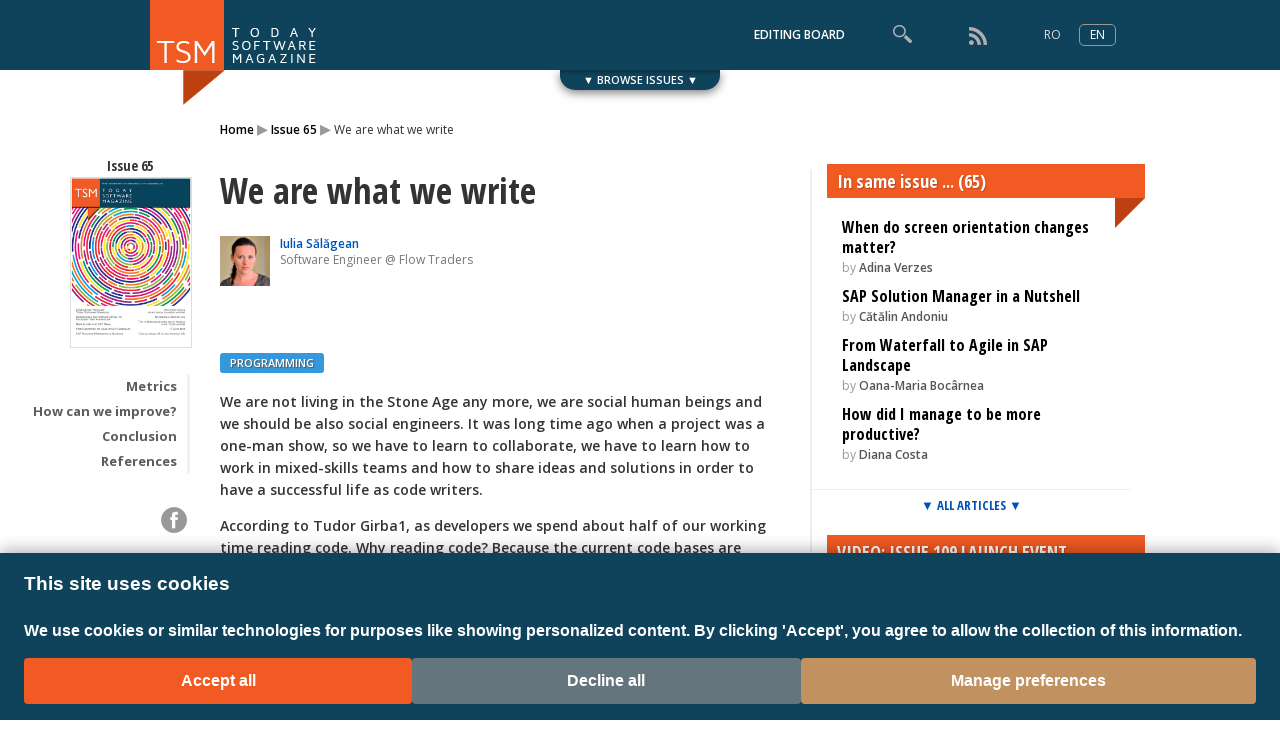

--- FILE ---
content_type: text/html; charset=UTF-8
request_url: https://todaysoftmag.com/article/2662/we-are-what-we-write
body_size: 14777
content:
<!DOCTYPE html>
<html lang="en">
  <head><meta http-equiv="Content-Type" content="text/html; charset=utf-8">
    <base href="https://todaysoftmag.com" />
    <meta name="facebook-domain-verification" content="spdmuvgk4vucszr0q6aznmsz9i9rw8" />
    <meta https-equiv="Cache-Control" content="max-age=10800, public"/>
    <title>TSM - We are what we write</title>
    <meta name="google-site-verification" content="BmyndwrwsHMqqBNPI7TB8x2NGoPBynCTGSbFr1jfw5Y" />
<meta name="google-site-verification" content="3aJETzs6zHExvrFNKGLyIRqjAfZ7S6Tlmd3_mkXg45g" />
<meta name="google-site-verification" content="Z1Fvd-UmuR5f5LL_qrt3PfnZLfw2cGp7LqCD_4xP7-4" />
    <!-- facebook meta -->
    <!-- Facebook Pixel Code -->
<script>
  !function(f,b,e,v,n,t,s)
  {if(f.fbq)return;n=f.fbq=function(){n.callMethod?
  n.callMethod.apply(n,arguments):n.queue.push(arguments)};
  if(!f._fbq)f._fbq=n;n.push=n;n.loaded=!0;n.version='2.0';
  n.queue=[];t=b.createElement(e);t.async=!0;
  t.src=v;s=b.getElementsByTagName(e)[0];
  s.parentNode.insertBefore(t,s)}(window, document,'script',
  'https://connect.facebook.net/en_US/fbevents.js');
  fbq('init', '444536539069936');
  fbq('track', 'PageView');
</script>
<noscript><img height="1" width="1" style="display:none"
  src="https://www.facebook.com/tr?id=444536539069936&ev=PageView&noscript=1"
/></noscript>
<!-- End Facebook Pixel Code -->

    
    
    

    
    
    
       

          
            
         

            


               <link rel="amphtml" href="https://todaysoftmag.com/ampArticle/2662/we-are-what-we-write"/>

 	      <meta property="og:url" content="https://todaysoftmag.com/article/2662/we-are-what-we-write"/>
          <link rel="canonical" href="https://todaysoftmag.com/article/2662/we-are-what-we-write" />
      
<meta property="og:type" content="article"/>
      <meta property="og:title" content="We are what we write"/>
      <meta property="og:site_name" content="Today Software Magazine"/>
      <meta property="og:description" content="We are not living in the Stone Age any more, we are social human beings and we should be also social engineers. It was long time ago when a project was a one-man show, so we have to learn to collaborate, we have to learn how to work in mixed-skills teams and how to share ideas and solutions in order to have a successful life as code writers.

According to Tudor Girba1, as developers we spend about half of our working time reading code. Why reading code? Because the current code bases are growing every day, and with each task we have to implement,we will end up reading code more than actually writing it."/>
 
	
      
              
          <meta property="og:image" content="https://todaysoftmag.com/images/articles/tsm65/a41.jpg"/>
        
              <meta property="og:locale" content="en_US"/>
      <meta property="fb:app_id" content="673996936032720"/>

    
        <!-- facebook meta end -->

    <link rel="stylesheet" type="text/css" href="ui/css/main.css?t=1768621413"/>
    <link href='https://fonts.googleapis.com/css?family=Raleway:100,300,400,600,700' rel='stylesheet' type='text/css'>
    <link href='https://fonts.googleapis.com/css?family=Open+Sans:400italic,600italic,700italic,800italic,400,600,700,800&subset=latin,latin-ext' rel='stylesheet' type='text/css'>
    <link href='https://fonts.googleapis.com/css?family=Open+Sans+Condensed:300,700,300italic&subset=latin,latin-ext' rel='stylesheet' type='text/css'>

    <script src="//ajax.googleapis.com/ajax/libs/jquery/1.11.1/jquery.min.js"></script>
    <script>var LANG = 'en';</script>
    <script src="ui/js/slider.min.js" type="text/javascript" charset="utf-8"></script>
    <script src="ui/js/header.min.js" type="text/javascript" charset="utf-8"></script>
          <script src="ui/js/article.min.js" type="text/javascript" charset="utf-8"></script>
      <link rel="stylesheet" href="ui/js/highlight/styles/zenburn.css">
      <script src="ui/js/highlight/highlight.pack.js"></script>
      <script>
        var LOC_TOP = 'TOP', LOC_SHOWLESS = 'SHOW LESS', LOC_ALLARTICLES = 'ALL ARTICLES';
        hljs.configure({tabReplace: '    '});
        hljs.initHighlightingOnLoad();
      </script>
        
    
              <script>
        (function(i,s,o,g,r,a,m){i['GoogleAnalyticsObject']=r;i[r]=i[r]||function(){
        (i[r].q=i[r].q||[]).push(arguments)},i[r].l=1*new Date();a=s.createElement(o),
        m=s.getElementsByTagName(o)[0];a.async=1;a.src=g;m.parentNode.insertBefore(a,m)
        })(window,document,'script','//www.google-analytics.com/analytics.js','ga');
        ga('create', 'UA-28156068-1', 'auto');
        ga('send', 'pageview');
      </script>
      </head>
  <body>
          
      <div id="fb-root"></div>
      <script>
        window.fbAsyncInit = function() {
          FB.init({
            appId      : '673996936032720',
            xfbml      : true,
            version    : 'v15.0'
          });
          FB.AppEvents.logPageView();
        };

        (function(d, s, id){
           var js, fjs = d.getElementsByTagName(s)[0];
           if (d.getElementById(id)) {return;}
           js = d.createElement(s); js.id = id;
           js.src = "//connect.facebook.net/en_US/sdk.js";
           fjs.parentNode.insertBefore(js, fjs);
         }(document, 'script', 'facebook-jssdk'));
      </script>
        <header><meta http-equiv="Content-Type" content="text/html; charset=utf-8">
  <div class="header">
    <a href="" class="logo"><img src="ui/images/assets/logo.png" alt="TSM"/></a>
    <div style="float: right; width: 800px; text-align: right; margin-right: 12px;">
      
      
                
             <!--<a href="http://www.programez.com" class="topnav">ONLINE TESTS</a>-->

                  <a href="/editorial_board/" class="topnav">EDITING BOARD</a>
          
                
        	


      
      <div class="search">
        <form id="search_form" method="POST" action="/search/">
          <input id="search" type="text" placeholder="Search articles or authors" autocomplete="off"/>
          <div id="suggest"></div>
        </form>
      </div>
      
      <a href="/rss.xml" class="topnav">
        <img src="ui/images/assets/feed.png" style="vertical-align: middle;"/>
      </a>
      

      <div style="display: inline-block; height: 20px; padding-left: 20px;">
                    <a href="https://todaysoftmag.ro" class="lang_sel">RO</a>
            <div class="lang_sel current">EN</div>
          
              </div>

    </div>
  </div>
</header>
<!-- Set the global language -->
                 <link rel="stylesheet" href="ui/css/cookie-consent-en.css">
                <script src="ui/js/cookie-consent-en.js"></script>
          
                


  
    <div class="wide editions-wrapper closed">
  
    <div id="editions">
    <a href="javascript:;" class="nav left"></a>
    <a href="javascript:;" class="nav right"></a>
    <div id="slider">
                <a class="img" href="issue/116" data-issuecover="images/covers/cover_n116_ro.jpg"><img src="" alt=""><span>Issue 116</span></a>
                <a class="img" href="issue/115" data-issuecover="images/covers/cover_n115_ro.jpg"><img src="" alt=""><span>Issue 115</span></a>
                <a class="img" href="issue/108" data-issuecover="images/covers/cover_n108_ro.jpg"><img src="" alt=""><span>Issue 108</span></a>
                <a class="img" href="issue/102" data-issuecover="images/covers/cover_n102_ro.jpg"><img src="" alt=""><span>Issue 102</span></a>
                <a class="img" href="issue/100" data-issuecover="images/covers/cover_n100_ro.jpg"><img src="" alt=""><span>Issue 100</span></a>
                <a class="img" href="issue/96" data-issuecover="images/covers/cover_n96_ro.jpg"><img src="" alt=""><span>Issue 96</span></a>
                <a class="img" href="issue/86" data-issuecover="images/covers/cover_n86_ro.jpg"><img src="" alt=""><span>Issue 86</span></a>
                <a class="img" href="issue/66" data-issuecover="images/covers/cover_n66_ro.jpg"><img src="" alt=""><span>Issue 66</span></a>
                <a class="img" href="issue/65" data-issuecover="images/covers/cover_n65_ro.jpg"><img src="" alt=""><span>Issue 65</span></a>
                <a class="img" href="issue/64" data-issuecover="images/covers/cover_n64_ro.jpg"><img src="" alt=""><span>Issue 64</span></a>
                <a class="img" href="issue/63" data-issuecover="images/covers/cover_n63_ro.jpg"><img src="" alt=""><span>Issue 63</span></a>
                <a class="img" href="issue/62" data-issuecover="images/covers/cover_n62_ro.jpg"><img src="" alt=""><span>Issue 62</span></a>
                <a class="img" href="issue/61" data-issuecover="images/covers/cover_n61_ro.jpg"><img src="" alt=""><span>Issue 61</span></a>
                <a class="img" href="issue/60" data-issuecover="images/covers/cover_n60_ro.jpg"><img src="" alt=""><span>Issue 60</span></a>
                <a class="img" href="issue/59" data-issuecover="images/covers/cover_n59_ro.jpg"><img src="" alt=""><span>Issue 59</span></a>
                <a class="img" href="issue/58" data-issuecover="images/covers/cover_n58_ro.jpg"><img src="" alt=""><span>Issue 58</span></a>
                <a class="img" href="issue/57" data-issuecover="images/covers/cover_n57_ro.jpg"><img src="" alt=""><span>Issue 57</span></a>
                <a class="img" href="issue/56" data-issuecover="images/covers/cover_n56_ro.jpg"><img src="" alt=""><span>Issue 56</span></a>
                <a class="img" href="issue/55" data-issuecover="images/covers/cover_n55_ro.jpg"><img src="" alt=""><span>Issue 55</span></a>
                <a class="img" href="issue/54" data-issuecover="images/covers/cover_n54_ro.jpg"><img src="" alt=""><span>Issue 54</span></a>
                <a class="img" href="issue/53" data-issuecover="images/covers/cover_n53_ro.jpg"><img src="" alt=""><span>Issue 53</span></a>
                <a class="img" href="issue/52" data-issuecover="images/covers/cover_n52_ro.jpg"><img src="" alt=""><span>Issue 52</span></a>
                <a class="img" href="issue/51" data-issuecover="images/covers/cover_n51_ro.jpg"><img src="" alt=""><span>Issue 51</span></a>
                <a class="img" href="issue/50" data-issuecover="images/covers/cover_n50_ro.jpg"><img src="" alt=""><span>Issue 50</span></a>
                <a class="img" href="issue/49" data-issuecover="images/covers/cover_n49_ro.jpg"><img src="" alt=""><span>Issue 49</span></a>
                <a class="img" href="issue/48" data-issuecover="images/covers/cover_n48_ro.jpg"><img src="" alt=""><span>Issue 48</span></a>
                <a class="img" href="issue/47" data-issuecover="images/covers/cover_n47_ro.jpg"><img src="" alt=""><span>Issue 47</span></a>
                <a class="img" href="issue/46" data-issuecover="images/covers/cover_n46_ro.jpg"><img src="" alt=""><span>Issue 46</span></a>
                <a class="img" href="issue/45" data-issuecover="images/covers/cover_n45_ro.jpg"><img src="" alt=""><span>Issue 45</span></a>
                <a class="img" href="issue/44" data-issuecover="images/covers/cover_n44_ro.jpg"><img src="" alt=""><span>Issue 44</span></a>
                <a class="img" href="issue/43" data-issuecover="images/covers/cover_n43_ro.jpg"><img src="" alt=""><span>Issue 43</span></a>
                <a class="img" href="issue/42" data-issuecover="images/covers/cover_n42_ro.jpg"><img src="" alt=""><span>Issue 42</span></a>
                <a class="img" href="issue/41" data-issuecover="images/covers/cover_n41_ro.jpg"><img src="" alt=""><span>Issue 41</span></a>
                <a class="img" href="issue/40" data-issuecover="images/covers/cover_n40_ro.jpg"><img src="" alt=""><span>Issue 40</span></a>
                <a class="img" href="issue/39" data-issuecover="images/covers/cover_n39_ro.jpg"><img src="" alt=""><span>Issue 39</span></a>
                <a class="img" href="issue/38" data-issuecover="images/covers/cover_n38_ro.jpg"><img src="" alt=""><span>Issue 38</span></a>
                <a class="img" href="issue/37" data-issuecover="images/covers/cover_n37_ro.jpg"><img src="" alt=""><span>Issue 37</span></a>
                <a class="img" href="issue/36" data-issuecover="images/covers/cover_n36_ro.jpg"><img src="" alt=""><span>Issue 36</span></a>
                <a class="img" href="issue/35" data-issuecover="images/covers/cover_n35_ro.jpg"><img src="" alt=""><span>Issue 35</span></a>
                <a class="img" href="issue/34" data-issuecover="images/covers/cover_n34_ro.jpg"><img src="" alt=""><span>Issue 34</span></a>
                <a class="img" href="issue/33" data-issuecover="images/covers/cover_n33_en.jpg"><img src="" alt=""><span>Issue 33</span></a>
                <a class="img" href="issue/32" data-issuecover="images/covers/cover_n32_ro.jpg"><img src="" alt=""><span>Issue 32</span></a>
                <a class="img" href="issue/31" data-issuecover="images/covers/cover_n31_ro.jpg"><img src="" alt=""><span>Issue 31</span></a>
                <a class="img" href="issue/30" data-issuecover="images/covers/cover_n30_ro.jpg"><img src="" alt=""><span>Issue 30</span></a>
                <a class="img" href="issue/29" data-issuecover="images/covers/cover_n29_ro.jpg"><img src="" alt=""><span>Issue 29</span></a>
                <a class="img" href="issue/28" data-issuecover="images/covers/cover_n28_en.jpg"><img src="" alt=""><span>Issue 28</span></a>
                <a class="img" href="issue/27" data-issuecover="images/covers/cover_n27_en.jpg"><img src="" alt=""><span>Issue 27</span></a>
                <a class="img" href="issue/26" data-issuecover="images/covers/cover_n26_en.jpg"><img src="" alt=""><span>Issue 26</span></a>
                <a class="img" href="issue/25" data-issuecover="images/covers/cover_n25_en.jpg"><img src="" alt=""><span>Issue 25</span></a>
                <a class="img" href="issue/24" data-issuecover="images/covers/cover_n24_en.jpg"><img src="" alt=""><span>Issue 24</span></a>
                <a class="img" href="issue/23" data-issuecover="images/covers/cover_n23_en.jpg"><img src="" alt=""><span>Issue 23</span></a>
                <a class="img" href="issue/22" data-issuecover="images/covers/cover_n22_en.jpg"><img src="" alt=""><span>Issue 22</span></a>
                <a class="img" href="issue/21" data-issuecover="images/covers/cover_n21_en.jpg"><img src="" alt=""><span>Issue 21</span></a>
                <a class="img" href="issue/20" data-issuecover="images/covers/cover_n20_en.jpg"><img src="" alt=""><span>Issue 20</span></a>
                <a class="img" href="issue/19" data-issuecover="images/covers/cover_n19_en.jpg"><img src="" alt=""><span>Issue 19</span></a>
                <a class="img" href="issue/18" data-issuecover="images/covers/cover_n18_en.jpg"><img src="" alt=""><span>Issue 18</span></a>
                <a class="img" href="issue/17" data-issuecover="images/covers/cover_n17_en.jpg"><img src="" alt=""><span>Issue 17</span></a>
                <a class="img" href="issue/16" data-issuecover="images/covers/cover_n16_en.jpg"><img src="" alt=""><span>Issue 16</span></a>
                <a class="img" href="issue/15" data-issuecover="images/covers/cover_n15_en.jpg"><img src="" alt=""><span>Issue 15</span></a>
                <a class="img" href="issue/14" data-issuecover="images/covers/cover_n14_en.jpg"><img src="" alt=""><span>Issue 14</span></a>
                <a class="img" href="issue/13" data-issuecover="images/covers/cover_n13_en.jpg"><img src="" alt=""><span>Issue 13</span></a>
                <a class="img" href="issue/12" data-issuecover="images/covers/cover_n12_en.jpg"><img src="" alt=""><span>Issue 12</span></a>
                <a class="img" href="issue/11" data-issuecover="images/covers/cover_n11_en.jpg"><img src="" alt=""><span>Issue 11</span></a>
                <a class="img" href="issue/10" data-issuecover="images/covers/cover_n10_en.jpg"><img src="" alt=""><span>Issue 10</span></a>
                <a class="img" href="issue/9" data-issuecover="images/covers/cover_n09_en.jpg"><img src="" alt=""><span>Issue 9</span></a>
                <a class="img" href="issue/8" data-issuecover="images/covers/cover_n08_en.jpg"><img src="" alt=""><span>Issue 8</span></a>
                <a class="img" href="issue/7" data-issuecover="images/covers/cover_n07_en.jpg"><img src="" alt=""><span>Issue 7</span></a>
                <a class="img" href="issue/6" data-issuecover="images/covers/cover_n06_en.jpg"><img src="" alt=""><span>Issue 6</span></a>
                <a class="img" href="issue/5" data-issuecover="images/covers/cover_n05_en.jpg"><img src="" alt=""><span>Issue 5</span></a>
                <a class="img" href="issue/4" data-issuecover="images/covers/cover_n04_en.jpg"><img src="" alt=""><span>Issue 4</span></a>
                <a class="img" href="issue/3" data-issuecover="images/covers/cover_n03_en.jpg"><img src="" alt=""><span>Issue 3</span></a>
                <a class="img" href="issue/2" data-issuecover="images/covers/cover_n02_en.jpg"><img src="" alt=""><span>Issue 2</span></a>
                <a class="img" href="issue/1" data-issuecover="images/covers/cover_n01_en.jpg"><img src="" alt=""><span>Issue 1</span></a>
          </div>
          <a id="close_drawer" href="javascript:;">&#xd7;</a>
      </div>
      <a href="javascript:;" id="drawer">&#x25BC; BROWSE ISSUES &#x25BC;</a>
  </div>    <div class="wide" style="background: none; margin-top: 50px;">
    <ul class="breadcrumbs">
        <li><a href="">Home</a> <span>&#9656;</span></li>
                    <li><a href="issue/65">Issue 65</a> <span>&#9656;</span></li>
                <li>We are what we write</li>
    </ul>
</div>

<div style="width: 980px; margin: 0 auto; position: relative; /*box-shadow: 0 0 15px rgba(0,0,0,0.2);*/">
    <div class="tools">
                    <a href="issue/65" class="cover">Issue 65 <img src="images/covers/cover_n65_ro.jpg" /></a>
            <div class="clear"></div>
        
                <div class="article_share">
                                <a href="javascript:;" class="facebook" onclick="FB.ui({ method: 'share', href: 'https://todaysoftmag.com/article/2662/we-are-what-we-write'}, function(response){});"></a>
                
            
            
      </br>

        </div>

    </div>

    <div class="article">
        <h1>We are what we write</h1>
        <div style="color: #777; position: relative; margin-bottom: 15px;">
            <img src="images/ppl/Iulia Bucur.jpg" style="max-height: 50px; float: left;"/>
            <span style="display: block; float: left; margin: 0 10px; font-size: 12px; line-height: 1.4; font-weight: 300;">
          <a href="/author/459/iulia-salagean" style="font-weight: 600;">Iulia Sălăgean</a> <br/>
          Software Engineer @ Flow Traders<br/>
                  </span>

            

            
            
<!--
 <div style="position: absolute; right: 10px;margin-left:-10px; bottom: -48px;padding:0 1px;padding-left:0px; !important">
                <div class="fb-like" style="margin:0px; padding:0 0px; width:90px; font-size:10px !important" data-href="" data-layout="button_count" data-action="like" data-show-faces="false" data-share="false"></div>
            </div>
-->

<br/><br/><br/>


            <div style="margin-top:10px">
                <div class="fb-like" style="margin:0px; padding:0 0px; width:90px; font-size:10px !important" data-href="" data-layout="standard"   data-action="recommend" data-show-faces="true" data-share="true"></div>
            </div>

            <span class="clear"></span>
        </div>

        <a class="topic" style="background-color: #3598dc;margin-top:-20px" href="/programming">PROGRAMMING</a>

        <div class="clear"></div>

        
                  <p>We are not living in the Stone Age any more, we are social human beings and we should be also social engineers. It was long time ago when a project was a one-man show, so we have to learn to collaborate, we have to learn how to work in mixed-skills teams and how to share ideas and solutions in order to have a successful life as code writers.</p>
<p>According to Tudor Girba1, as developers we spend about half of our working time reading code. Why reading code? Because the current code bases are growing every day, and with each task we have to implement,we will end up reading code more than actually writing it.</p>
<p><a href="https://www.flowtraders.com/" target="_blank"><img src="/ui/images/banner/tsm ad flow traders.png"/></a></p>
<p>This article is a lobby for writing better code in order to make our life easier and to improve our own output.</p>
<p>One of the definitions of quality is "A combination of quantitative and qualitative perspectives for which each person has his or her own definition; examples of which include, "Meeting the requirements and expectations in service or product that were committed to" and "Pursuit of optimal solutions contributing to confirmed successes, fulfilling accountabilities". In technical usage, quality can have two meanings:</p>
<ol>
<li>The characteristics of a product or service that bear on its ability to satisfy stated or implied needs;</li>
<li>A product or service free of deficiencies."</li>
</ol>
<p><a href="images/articles/tsm65/a41.jpg"><img src="images/articles/tsm65/a41.jpg" ></a>
<em><a href="https://i2.wp.com/thepissedoffcustomer.com/wp-content/uploads/2016/02/THE-DEFINITION-OF-ABOVE-AND-BEYOND-CUSTOMER-SERVICE.jpg">https://i2.wp.com/thepissedoffcustomer.com/wp-content/uploads/2016/02/THE-DEFINITION-OF-ABOVE-AND-BEYOND-CUSTOMER-SERVICE.jpg</a></em></p>
<p>The intention of this article is to convince you, the reader, that it is better to choose the optimal approach in your work, rather than just aim to meet the requirements. In this case, I am talking about the code you write and its continuous improvement, as not only will it help you grow professionally, but it will also add more value to the work that you produce. </p>
<h2><strong>Metrics</strong></h2>
<h3>What makes for good quality code?</h3>
<p>I will focus just on some of the metrics that define the quality of the code, as the list is long and in many projects we are only interested in improving a few of them. For example, in a speed sensitive application, we might not consider code readability so important, however, in very big applications, with lots of functionalities, that need to be easily maintainable, code readability is crucial.</p>
<p><a href="images/articles/tsm65/a42.jpg"><img src="images/articles/tsm65/a42.jpg" ></a>
<em><a href="http://4.bp.blogspot.com/-y_lWkRMgj14/TbFh9Z-QVvI/AAAAAAAAA20/XX9gGa74ZQ8/s640/wtf.png">http://4.bp.blogspot.com/-y_lWkRMgj14/TbFh9Z-QVvI/AAAAAAAAA20/XX9gGa74ZQ8/s640/wtf.png</a></em></p>
<p>So here are a few of the metrics that could help you understand the quality of the code:</p>
<h3><strong>Meeting requirements</strong></h3>
<p>There are several aspects to be brought into this discussion, and definitely an important part of metrics is meeting the requirements. Software is there to solve problems but not to cause more problems. So make sure you understand the requirements when you start working. Both functional and non functional. </p>
<p>Check regularly to see that you are going in the right direction. Depending on the style of work adopted in your project, demoing the product often and asking for feedback can only keep you on track and can decrease the costs of having to do big changes later.</p>
<h3><strong>Readability</strong></h3>
<p>Another important aspect that we have to take into consideration is that code has to be readable. This is becoming more and more important as the pieces of code that we write, or the amount of code lines we are exposed to as developers is increasing every single day. If this aspect is catered for, then reading code will be easier, and it will make everyone's lives better. </p>
<p>The fundamental theory of Readability3 says: "Code should be written to minimize the time it would take for someone else to understand it." Keep in mind that 'someone else' can be you.</p>
<p>Just think about the number of times you had to fix a bug two months after you had written the code, and you had to navigate through the classes to find the exact location that dealt with the logic you wanted to fix. It helps if you document well your work, name properly the objects you work with and do a clear separation of concerns. </p>
<h3><strong>Maintainability</strong></h3>
<p>When talking about maintainability we have to take into consideration the life span of your product. While some applications are rewritten every 3-4 years to catch up with the technological progress, others will be there for 20 years or more. And yes, nobody wants to touch those monsters, but we sometimes have to get dirty first in order to shine.</p>
<p>So we have to code responsibly, keeping in mind the actions that will be needed later to do any kind of changes. As we don't always know what lies ahead, we have to adapt. </p>
<p>Refactoring is the process of rewriting parts of the code to bring it up to date with the latest architecture or the latest technologies or simply refresh the code. It is a way of updating the code. Take time to re-factor code, as it can bring multiple benefits both to the project that is refreshed and the developers involved, who can learn a lot in the process. </p>
<p>And remember an old saying:
<a href="images/articles/tsm65/a43.jpg"><img src="images/articles/tsm65/a43.jpg" ></a>
<em><a href="https://i.stack.imgur.com/TZrwp.jpg">https://i.stack.imgur.com/TZrwp.jpg</a></em></p>
<p>Of course, there are other metrics that matter in writing code, however, the aim of this article is to make a point of caring about what we write and not to exhaustively present the good and bad practices in writing code. That being said this list stops here.</p>
<h2><strong>How can we improve?</strong></h2>
<p><a href="images/articles/tsm65/a44.png"><img src="images/articles/tsm65/a44.png" ></a>
<em><a href="http://www.akaita.com/media/xkcd-code-quality-2x.png">http://www.akaita.com/media/xkcd-code-quality-2x.png</a></em></p>
<p>There are little steps that we can take every day to improve our output in terms of written code. </p>
<p>Asking for help is really efficient, as feedback from others can give better hints on the aspects you have to focus on for improvement. Also, others can see and read the code objectively. Here I will suggest a few improvement steps that we've tried in our company and that worked out nicely.</p>
<h3><strong>Coding standards</strong></h3>
<p>All the programming languages have coding standards. They cover a lot of aspects of the code, from naming methods and variables to usage of external libraries and to code arrangement in the page. Their purpose is to unify the way we write code, to help with collaboration between peers and make adjustments to a new project easier. But the coding standards are only valuable if they are followed. </p>
<p>Coding standards don't have to be necessarily valid for all the developers who use the same language, they don't have to be necessarily valid for all the developers in the company, but it is very useful to have coding standards in a project. It will make everyone's live easier if the entire project is written in the same style, making reading and understanding it easier. </p>
<p>You can either adopt standards from a big company4 or agree on your own standards inside the group. Agreeing and, what's more important - following standards, is a first step in adjusting better to the social way we have to develop nowadays.</p>
<h3><strong>Code review</strong></h3>
<p>A code review can be a formal process, when one or more developers check the changes implemented for a particular ticket by their colleague, before these changes make it in the master branch. </p>
<p>In many teams this process is standardized, however, a lot of teams have no code reviews at all.</p>
<p>A code review can be a good opportunity to learn and improve the produced code. To be helpful, the attitude towards code reviews has to shift from 'mandatory and annoying' to 'helpful and collaborative'. And even if there is no formal process for reviewing the code, we can always ask our colleagues to have a look and give us suggestions on how to improve it. </p>
<p>If a developer and a reviewer are not very attached to their work, a code review will result in a learning experience for both sides as seeing multiple alternatives and the reasoning behind different solutions can enlarge the experience of both the reviewer and the developer.</p>
<p>It is a process that everyone can benefit and learn from as long as we are open to feedback.</p>
<h3><strong>Static Analysis</strong></h3>
<p>The static analysis tools help you notice potential issues that you might miss, they can check the code to see if it meets the coding standards, whether it is too complex or how much duplicate code there is.</p>
<p>Such tools as Sonar, Coverity, Checkstyle and others help to keep the code readable and maintainable. Some tools are paid, but there are others that are free and can be used by anyone to analyze their own code and help to improve it.</p>
<p>Don't get scared while the first analysis takes place, you might have a lot of issues in your code, even if you thought that the code is as good as it gets. Try to check every issue and ask yourself how can you do it better.</p>
<p>The result of such an analysis can be the beginning of a refactoring process, as it shows flaws in the current implementation, things that can be improved.</p>
<h3><strong>Tests</strong></h3>
<p>Why is testing your code helpful in improving it? I believe it is clear. However, there are multiple ways of testing code.</p>
<p>This paragraph refers to the entire set of tests you can perform on your code.</p>
<p>The wider your tests are the better the outcome. Unit tests are just a small piece in the puzzle. On top of the unit tests you have to add other functional and non-functional tests. Try testing your work as good as you can, using a combination of unit tests and automated tests, trying out as many scenarios as possible. Try putting yourself in user's shoes and look from that perspective.</p>
<p>Except the fact that you can find new bugs before anyone else, this will increase your trust to move forward. </p>
<h2><strong>Conclusion</strong></h2>
<p>Have you ever imagined going in a bank or a public institution and seeing the clerk dressed in a messy outfit or with messy hair? Or what would you say to a banker who just told you they misplaced some of your documents and now he or she cannot find them any more?</p>
<p>Somehow the code that we write is a major part in the output that we have towards the world. We should take care of it, as it is our business card, one of the things that represents us and sometimes it is the exact thing that will create the first impression. </p>
<p>It is up to each of us to decide what we want to show, but the code that just works or just good enough might not be what we want others to think about us.</p>
<p>We are what we write, so it is time to improve ourselves.</p>
<h2><strong>References</strong></h2>
<ol>
<li>
<p>Tudor Girba  - an advocate for reinventing the software development environment - see <a href="http://tudorgirba.com/">http://tudorgirba.com/</a></p>
</li>
<li>
<p>According to the American Society for Quality</p>
</li>
<li>
<p>'The Art of Readable Code - Simple and Practical Techniques for Writing Better Code' - Dustin Boswell and Trevor Foucher </p>
</li>
<li><a href="https://google.github.io/styleguide/javaguide.html">https://google.github.io/styleguide/javaguide.html</a></li>
</ol>                    <!--<div style="height:100px" >-->
           
        <!--      <a href="https://itdays.ro/" target="_blank"><img src="images/large/itdays_land.png" style="margin-left:0px" width=600 /></a>-->
        <!--</div>-->
    </div>
    <div class="side" style="float: right; width: 318px; padding-top: 10px;">
                  
                               
                     

          
              
             


  
          

                    <div id="all_articles" class="same_issue_articles">
                <h2>In same issue ... (65) </h2>
                <ul>
                                                                                                        <li>                            <a class="article_title" href="article/2663/when-do-screen-orientation-changes-matter" class="title">When do screen orientation changes matter?</a>
                            <p>
                                by <a href="author/571/adina-verzes" class="author">Adina Verzes</a>
                                
                                
                                

                            </p>
                            </li>
                                                                                                                                                                            <li>                            <a class="article_title" href="article/2661/sap-solution-manager-in-a-nutshell" class="title">SAP Solution Manager in a Nutshell</a>
                            <p>
                                by <a href="author/575/catalin-andoniu" class="author">Cătălin Andoniu</a>
                                
                                
                                

                            </p>
                            </li>
                                                                                                                                <li>                            <a class="article_title" href="article/2660/from-waterfall-to-agile-in-sap-landscape" class="title">From Waterfall to Agile in SAP Landscape </a>
                            <p>
                                by <a href="author/574/oana-maria-bocarnea" class="author">Oana-Maria Bocârnea</a>
                                
                                
                                

                            </p>
                            </li>
                                                                                                                                <li>                            <a class="article_title" href="article/2659/how-did-i-manage-to-be-more-productive" class="title">How did I manage to be more productive?</a>
                            <p>
                                by <a href="author/439/diana-costa" class="author">Diana Costa</a>
                                
                                
                                

                            </p>
                            </li>
                                                            </ul>
                <a href="javascript:;" id="show_issue_articles" class="show_all_articles" data-action='show'>&#9660; ALL ARTICLES &#9660;</a>
            </div>
        
        <!--<a href="http://www.itdays.ro" target="_blank"><img src="/ui/images/contest_small.png" width="288" style="margin-left:15px; margin-top:0"/></a>-->

<!--<div  class="same_issue_articles">-->
<!-- <h2>Conference TSM</h2>-->


<!--<a href="http://www.itdays.ro" target="_blank"><img src="/ui/images/patrat_2.gif" width="288" style="margin-left:15px; margin-top:-15px"/></a>-->
<!--<a href="http://www.itdays.ro" target="_blank"><img src="/ui/images/it_days_s.png" width="288" style="margin-left:15px; margin-top:-15px"/></a>-->

<!-- <a href="http://www.differentsmartcity.com" target="_blank"><img src="/images/DCSC add v4 .jpg" width="288" style="margin-left:12px"/></a> -->
 <!--<a href="https://www.the-developers.ro/" target="_blank"><img src="/ui/images/thedev_square.png.png" width="288" style="margin-left:15px; margin-top:-15px"/></a> -->

<!--</div>-->

              <div class="same_issue_articles">
                  <h2 style="margin-bottom: 0;">VIDEO: ISSUE 109 LAUNCH EVENT</h2>
                  <div style="margin: 0 15px; padding: 10px 10px 5px 10px; font-family: 'Open Sans Condensed', sans-serif; font-size: 18px; line-height: 1.2; background-color: #EEE; text-align: center;">
                      <!--<p style="margin: 0 0 10px 0; font-size: 24px;"><span style="font-size: 20px;">Prezentări articole și Panel:<br/> Creativitatea în gaming, IIOT și automotive</span></p>-->
                     
                      <a href="https://streamevent.ro/videos/60ec4f9e76d010f7e0429586?index=2" target="_blank"><img src="images/covers/cover109_play.png" width="270"  style="box-shadow: 0 0 10px rgba(0,0,0,0.25);"/></a>
                  </div>
              </div>
          
<div id="sponsors" class="same_issue_articles">
  <h2>Sponsors</h2>
  <ul>
  <!--  <li><a href="http://www.endava.com/en" target="_blank"><img src="images/companies/endava2.png" alt="Endava"></a></li>-->
<!--    <li><a href="http://www.isdc.ro" target="_blank"><img src="images/companies/isdc.png" alt="iSDC"></a></li> -->
<!--    <li><a href="http://www.smallfootprint.com" target="_blank"><img src="images/companies/smallfootprint.png" alt="Small Footprint"></a></li>-->
      <!--<li><a href="https://www.kronsoftcenter.ro/" target="_blank"><img src="images/companies/kronsoft_logo.png" alt="kronsoft"></a></li>-->
      <!--<li><a href="https://complyadvantage.com/careers/" target="_blank"><img src="images/companies/comply_advantage_logo.png" alt="comply advantage"></a></li>-->


    
    <!--<li><a href="http://www.geminisols.com/" target="_blank"><img src="images/companies/gemini_solutions_logo.png" alt="Gemini Solutions"></a></li>-->
        <!--<li><a href="https://www.accenture.com/ro-en/Careers/careersaiss?src=BADV&c=car_industryx_10376244&n=bac_1018 " target="_blank"><img src="images/companies/accenture_logo.png" alt="Accenture"></a></li>-->

     <li><a href="https://btcodecrafters.ro/" target="_blank"><img src="images/companies/BT_logo1.png" alt="BT Code Crafters"></a></li>

     <!--<li><a href="https://careers.accesa.eu/" target="_blank"><img src="images/companies/accesa_logo.png" alt="Accesa"></a></li>-->

    
      <!--<li><a href="http://siemens.ro/cariere" target="_blank"><img src="images/companies/SiemensLOGO.png" alt="Siemens"></a></li>-->

       <li><a href="https://www.bosch.ro/cariere/" target="_blank"><img src="images/companies/bosch_logo.png" alt="Bosch"></a></li>
             <!--<li><a href="https://ro.nttdata.com/Career" target="_blank"><img src="images/companies/nttdata.png" alt="ntt data"></a></li>-->

    <!--<li><a href="https://www.3pillarglobal.com" target="_blank"><img src="images/companies/3pillarglobal.png" alt="3PillarGlobal"></a></li>-->
        

 <!--   <li><a href="http://www.accesa.eu" target="_blank"><img src="images/companies/accesa.png" alt="Accesa"></a></li> -->
    <li><a href="http://www.betfairromania.ro" target="_blank"><img src="images/companies/betfair.png" alt="Betfair"></a></li>
      <!--<li><a href="https://www.flowtraders.com/" target="_blank"><img src="images/companies/flow2.png" alt="FlowTraders"></a></li>-->

      <!--  <li><a href="http://www.lohika.com" target="_blank"><img src="images/companies/lohika.png" alt="Lohika"></a></li>  -->
<!--    <li><a href="http://www.mozaicworks.com" target="_blank"><img src="images/companies/mozaicworks.png" alt="Mozaic Works"></a></li>  -->
<!--   <li><a href="http://www.fortech.ro" target="_blank"><img src="images/companies/fortech.png" alt="Fortech"></a></li> -->
    <!--<li><a href="https://www.crossover.world/roluri-engineering?utm_source=TSM&utm_medium=web&utm_campaign=HyperRO" target="_blank"><img src="images/companies/xo.png" alt="Crossover"></a></li>-->
    <!--<li><a href="https://www.hpe.com/emea_europe/en/software.html" target="_blank"><img src="images/companies/HPE.png" alt="Hewlett Packard Enterprise"></a></li>-->
    <li><a href="https://www.mhp.com/en/career" target="_blank"><img src="images/companies/MHPLogo.png" alt="MHP"></a></li>
    <!--<li><a href="http://www.continental-jobs.com/index.php?ac=jobad&id=329158" target="_blank"><img src="images/companies/Continental_logo.png" alt="Continental"></a></li>-->
    <!--<li><a href="https://www.bcr.ro/" target="_blank"><img src="images/companies/bcr_logo.png" alt="BCR"></a></li> -->


    <!--<li><a href="https://www.connatix.com/" target="_blank"><img src="images/companies/LogoConnatix.png" width=280 alt="Connatix"></a></li> -->
    <!--<li><a href="https://www.uipath.com/" target="_blank"><img src="images/companies/uipath_logo.png" alt="UIPatj"></a></li> -->
    
    <!--<li><a href="https://www.MetroSystems.ro/" target="_blank"><img src="images/companies/MetroSystems.png" alt="MetroSystems"></a></li> -->
    <!--<li><a href="https://www.globant.com/" target="_blank"><img src="images/companies/GlobantLogo.png" alt="Globant"></a></li> -->
    <!--<li><a href="https://www.cognizantsoftvision.com/" target="_blank"><img src="images/companies/CognizantSoftvision.png" alt="Cognizant Softvision"></a></li>-->

    <li><a href="https://www.boatyardx.com/" target="_blank"><img src="images/companies/Boatyardx_logo.png" alt="BoatyardX"></a></li>

    <!--<li><a href="https://www.microfocus.com/" target="_blank"><img src="images/companies/MicroFocus_Logo.png" alt="MicroFocus"></a></li> -->

    <!--<li><a href="https://metro.digital/" target="_blank"><img src="images/companies/logo_metro.png" alt="metro.digital"></a></li>-->
    <!--<li><a href="https://aboutyou.tech/" target="_blank"><img src="images/companies/ABOUT_YOU_Logo.png" alt="AboutYou"></a></li>-->

    <!--<li><a href="https://tradesilvania.com/" target="_blank"><img src="images/companies/tradesilvania.png" alt="Tradesilvania"></a></li>-->
    <!--<li><a href="http://www.telenav.com" target="_blank"><img src="images/companies/telenav.png" alt="Telenav"></a></li>-->
     <li><a href="http://www.msg-systems.ro" target="_blank"><img src="images/companies/msg.png" alt=".msg systems"></a></li>  

    <!--<li><a href="https://www.grab.com/sg/" target="_blank"><img src="images/companies/grab_logo2.png" alt="Grab"></a></li>-->

<!--<li><a href="http://careers.yardiromania.ro" target="_blank"><img src="images/companies/logo_yardi.png" alt="Yardi"></a></li>-->

<li><a href="https://www.p3-group.com/en/" target="_blank"><img src="images/companies/p3_logo.png" alt="P3 group"></a></li>

<li><a href="https://www.ing.jobs/romania-en/discover-ing/meet-us/ing-hubs-romania.htm" target="_blank"><img src="images/companies/ing_logo.png" alt="Ing Hubs"></a></li>

    <li><a href="https://www.cognizant.com/ro/en" target="_blank"><img src="images/companies/cognizant_logo.png" alt="Cognizant Softvision"></a></li>


    <li><a href="https://www.globallogic.com/ro/" target="_blank"><img src="images/companies/GlobalLogic_logo.png" alt="GlobalLogic"></a></li>

    <li><a href="https://bmwtechworks.ro/en" target="_blank"><img src="images/companies/bmw_techworks.png" alt="BMW TechWorks Romania"></a></li>

    <!--<li><a href="http://colorsinprojects.ro" target="_blank"><img src="images/companies/colors_logo.png" alt="Colors in projects"></a></li>-->

    <!--<li><a href="http://www.smartsoft.ro" target="_blank"><img src="images/companies/smartsoft_logo.png" alt="SmartSoft"></a></li>-->

    <!--<li><a href="https://www.veinteractive.com/" target="_blank"><img src="images/companies/logove.png" alt="ve"></a></li>-->


 <!--  <li><a href="http://emea.nttdata.com/ro/" target="_blank"><img src="images/companies/NTT-DATA.png" alt="NTT Data"></a></li>  -->
 

  </ul>
    </br>
</div>

<!---->
              <div class="same_issue_articles">
                  <h2 style="margin-bottom: 0;">VIDEO: ISSUE 109 LAUNCH EVENT</h2>
                  <div style="margin: 0 15px; padding: 10px 10px 5px 10px; font-family: 'Open Sans Condensed', sans-serif; font-size: 18px; line-height: 1.2; background-color: #EEE; text-align: center;">
                      <!--<p style="margin: 0 0 10px 0; font-size: 24px;"><span style="font-size: 20px;">Prezentări articole și Panel:<br/> Creativitatea în gaming, IIOT și automotive</span></p>-->
                     
                      <a href="https://streamevent.ro/videos/60ec4f9e76d010f7e0429586?index=2" target="_blank"><img src="images/covers/cover109_play.png" width="270"  style="box-shadow: 0 0 10px rgba(0,0,0,0.25);"/></a>
                  </div>
              </div>
                    
<!--          <div class="same_issue_articles">-->
<!--<h2 style="margin-bottom: 0;">Office &amp; cowork - Cluj-Napoca<br/></h2>-->
<!--<div style="margin: -15px 15px; ">-->
<!--   <a href="https://www.facebook.com/Biroul-ZECE-853597904823009/" target="_blank" ><img src="images/BirouZeceBanner.jpg" style="margin-top: 15px" width=288 alt="BiroulZece"></a>-->
<!--  </div>-->
<!--</div>-->

<!--
<a href="https://www.eventbrite.com/e/crossover-one-day-hiring-tournament-cluj-napoca-tickets-31800412891?aff=TSM" target="_blank"><img src="/images/Google_260x260 (1).png" width="288" style="margin-left:15px; margin-top:20px"/></a>

    <li><a href="http://www.sdl.com/" target="_blank"><img src="images/companies/logosdl.png" alt="sdl"></a></li>

   


        
        <!--  <div class="same_issue_articles">-->
<!--<h2 style="margin-bottom: 0;">CONFERINȚA TSM - 19 Aprilie, Cluj<br/></h2>-->
<!--<div style="margin: -15px 15px; ">-->
<!--   <a href="https://www.the-developers.ro/" target="_blank" ><img src="images/TheDev_ProfilePhoto_smapp.png" style="margin-top: 15px" width=288 alt="The Developers"></a>-->
<!--  </div>-->
<!--</div>-->
       

                    <div id="author_articles" class="same_issue_articles">
                <h2>Iulia Sălăgean wrote also</h2>
                <img src="images/ppl/Iulia Bucur.jpg" class="author_pic"/>
                <ul>
                                                                                                                    <li>
                                <a href="article/2594/fix-protocol" class="article_title">FIX Protocol</a>
                            </li>
                                                                                                <li>
                                <a href="article/2157/turning-communication-challenges-into-assets" class="article_title">Turning communication  challenges into assets</a>
                            </li>
                                                            </ul>
                            </div>
        
        

        

        
   
    </div>
    <div class="clear"></div>
</div>    <footer>
  <div class="footer">
  <div style="margin-bottom: 30px;">
      <p>Newsletter register</p>
      <div style="position: relative; display: inline-block;float:left;">
        <form action="https://todaysoftmag.us4.list-manage.com/subscribe/post?u=6cb96862cfe052897a967e2be&amp;id=7e42feb279" method="post" id="mc-embedded-subscribe-form" name="mc-embedded-subscribe-form" class="validate" target="_blank">
          <input type="email" id="mce-EMAIL" name="EMAIL" class="field" placeholder="Email address" style="width: 220px; padding-right: 110px;" required/>
          <input type="submit" id="btn_newsletter" class="register" value="Register">
        </form>
      </div>
   <!--   <div style="float: right; text-align: right; position: relative; display:inline-block;"><span>Powered by</span><br/><a href="http://www.geminisols.com/" target="_blank"><img src="ui/images/assets/logo-gemini.png" height="40"/></a>
      </div> -->
      
      
    
      <div class ="clear"></div>
      
      <div style="float: right; text-align: right;
         position: relative;display:inline-block; padding-top:20px;"><span>Design contribution</span><br/><a href="https://subsign.co/" target="_blank"><img src="ui/images/assets/logo-subsign.png" width="77" height="38" style="margin-top: 5px;"/></a>
      </div>

       <div id ="socialLinks" style = "position: relative;float:left;"><span>Social Links</span><br/>
          <ul style = "display: in-line;margin-left: -17%">
            <li><a href="https://www.facebook.com/todaysoftmag"><img src="ui/images/socialLinks/1.png" class="li_hover"/></a></li>
            <li><a href="https://twitter.com/todaysoftmag"><img src="ui/images/socialLinks/2.png"  class="li_hover"/></a></li>
            <li><a href="https://www.meetup.com/todaysoftmag/"><img src="ui/images/socialLinks/3.png"  class="li_hover"/></a></li>
            <li><a href="https://www.youtube.com/user/todaysoftmag"><img src="ui/images/socialLinks/4.png"  class="li_hover"/></a></li>
          </ul>
          
        </div>

       
     </div>
      <div class ="clear"></div>
    <div class="links" style="text-align: left;">
      <p>Copyright &copy; 2022 Today Software Magazine |
      <a href = "/contact/">Contact</a>
         | <a href="mailto:contact@todaysoftmag.com">Feedback</a></p>
    </div>
    </div>


</footer>  </body>
</html>

--- FILE ---
content_type: text/html; charset=UTF-8
request_url: https://todaysoftmag.com/cookieConsent.css
body_size: 3804
content:
<!DOCTYPE html>
<html lang="en">
  <head><meta http-equiv="Content-Type" content="text/html; charset=utf-8">
    <base href="https://todaysoftmag.com" />
    <meta name="facebook-domain-verification" content="spdmuvgk4vucszr0q6aznmsz9i9rw8" />
    <meta https-equiv="Cache-Control" content="max-age=10800, public"/>
    <title>Today Software Magazine</title>
    <meta name="google-site-verification" content="BmyndwrwsHMqqBNPI7TB8x2NGoPBynCTGSbFr1jfw5Y" />
<meta name="google-site-verification" content="3aJETzs6zHExvrFNKGLyIRqjAfZ7S6Tlmd3_mkXg45g" />
<meta name="google-site-verification" content="Z1Fvd-UmuR5f5LL_qrt3PfnZLfw2cGp7LqCD_4xP7-4" />
    <!-- facebook meta -->
    <!-- Facebook Pixel Code -->
<script>
  !function(f,b,e,v,n,t,s)
  {if(f.fbq)return;n=f.fbq=function(){n.callMethod?
  n.callMethod.apply(n,arguments):n.queue.push(arguments)};
  if(!f._fbq)f._fbq=n;n.push=n;n.loaded=!0;n.version='2.0';
  n.queue=[];t=b.createElement(e);t.async=!0;
  t.src=v;s=b.getElementsByTagName(e)[0];
  s.parentNode.insertBefore(t,s)}(window, document,'script',
  'https://connect.facebook.net/en_US/fbevents.js');
  fbq('init', '444536539069936');
  fbq('track', 'PageView');
</script>
<noscript><img height="1" width="1" style="display:none"
  src="https://www.facebook.com/tr?id=444536539069936&ev=PageView&noscript=1"
/></noscript>
<!-- End Facebook Pixel Code -->

    
    
    

    
    
    
       

          
            
         

    
        <!-- facebook meta end -->

    <link rel="stylesheet" type="text/css" href="ui/css/main.css?t=1768621415"/>
    <link href='https://fonts.googleapis.com/css?family=Raleway:100,300,400,600,700' rel='stylesheet' type='text/css'>
    <link href='https://fonts.googleapis.com/css?family=Open+Sans:400italic,600italic,700italic,800italic,400,600,700,800&subset=latin,latin-ext' rel='stylesheet' type='text/css'>
    <link href='https://fonts.googleapis.com/css?family=Open+Sans+Condensed:300,700,300italic&subset=latin,latin-ext' rel='stylesheet' type='text/css'>

    <script src="//ajax.googleapis.com/ajax/libs/jquery/1.11.1/jquery.min.js"></script>
    <script>var LANG = 'en';</script>
    <script src="ui/js/slider.min.js" type="text/javascript" charset="utf-8"></script>
    <script src="ui/js/header.min.js" type="text/javascript" charset="utf-8"></script>
        
    
              <script>
        (function(i,s,o,g,r,a,m){i['GoogleAnalyticsObject']=r;i[r]=i[r]||function(){
        (i[r].q=i[r].q||[]).push(arguments)},i[r].l=1*new Date();a=s.createElement(o),
        m=s.getElementsByTagName(o)[0];a.async=1;a.src=g;m.parentNode.insertBefore(a,m)
        })(window,document,'script','//www.google-analytics.com/analytics.js','ga');
        ga('create', 'UA-28156068-1', 'auto');
        ga('send', 'pageview');
      </script>
      </head>
  <body>
        <header><meta http-equiv="Content-Type" content="text/html; charset=utf-8">
  <div class="header">
    <a href="" class="logo"><img src="ui/images/assets/logo.png" alt="TSM"/></a>
    <div style="float: right; width: 800px; text-align: right; margin-right: 12px;">
      
      
                
             <!--<a href="http://www.programez.com" class="topnav">ONLINE TESTS</a>-->

                  <a href="/editorial_board/" class="topnav">EDITING BOARD</a>
          
                
        	


      
      <div class="search">
        <form id="search_form" method="POST" action="/search/">
          <input id="search" type="text" placeholder="Search articles or authors" autocomplete="off"/>
          <div id="suggest"></div>
        </form>
      </div>
      
      <a href="/rss.xml" class="topnav">
        <img src="ui/images/assets/feed.png" style="vertical-align: middle;"/>
      </a>
      

      <div style="display: inline-block; height: 20px; padding-left: 20px;">
                    <a href="https://todaysoftmag.ro" class="lang_sel">RO</a>
            <div class="lang_sel current">EN</div>
          
              </div>

    </div>
  </div>
</header>
<!-- Set the global language -->
                 <link rel="stylesheet" href="ui/css/cookie-consent-en.css">
                <script src="ui/js/cookie-consent-en.js"></script>
          
                


    <div class="wide editions-wrapper" style="border-bottom: 0;">
  
  <div id="editions">
    <a href="javascript:;" class="nav left"></a>
    <a href="javascript:;" class="nav right"></a>
    <div id="slider">
                <a class="img" href="issue/116" data-issuecover="images/covers/cover_n116_ro.jpg"><img src="" alt=""><span>Issue 116</span></a>
                <a class="img" href="issue/115" data-issuecover="images/covers/cover_n115_ro.jpg"><img src="" alt=""><span>Issue 115</span></a>
                <a class="img" href="issue/108" data-issuecover="images/covers/cover_n108_ro.jpg"><img src="" alt=""><span>Issue 108</span></a>
                <a class="img" href="issue/102" data-issuecover="images/covers/cover_n102_ro.jpg"><img src="" alt=""><span>Issue 102</span></a>
                <a class="img" href="issue/100" data-issuecover="images/covers/cover_n100_ro.jpg"><img src="" alt=""><span>Issue 100</span></a>
                <a class="img" href="issue/96" data-issuecover="images/covers/cover_n96_ro.jpg"><img src="" alt=""><span>Issue 96</span></a>
                <a class="img" href="issue/86" data-issuecover="images/covers/cover_n86_ro.jpg"><img src="" alt=""><span>Issue 86</span></a>
                <a class="img" href="issue/66" data-issuecover="images/covers/cover_n66_ro.jpg"><img src="" alt=""><span>Issue 66</span></a>
                <a class="img" href="issue/65" data-issuecover="images/covers/cover_n65_ro.jpg"><img src="" alt=""><span>Issue 65</span></a>
                <a class="img" href="issue/64" data-issuecover="images/covers/cover_n64_ro.jpg"><img src="" alt=""><span>Issue 64</span></a>
                <a class="img" href="issue/63" data-issuecover="images/covers/cover_n63_ro.jpg"><img src="" alt=""><span>Issue 63</span></a>
                <a class="img" href="issue/62" data-issuecover="images/covers/cover_n62_ro.jpg"><img src="" alt=""><span>Issue 62</span></a>
                <a class="img" href="issue/61" data-issuecover="images/covers/cover_n61_ro.jpg"><img src="" alt=""><span>Issue 61</span></a>
                <a class="img" href="issue/60" data-issuecover="images/covers/cover_n60_ro.jpg"><img src="" alt=""><span>Issue 60</span></a>
                <a class="img" href="issue/59" data-issuecover="images/covers/cover_n59_ro.jpg"><img src="" alt=""><span>Issue 59</span></a>
                <a class="img" href="issue/58" data-issuecover="images/covers/cover_n58_ro.jpg"><img src="" alt=""><span>Issue 58</span></a>
                <a class="img" href="issue/57" data-issuecover="images/covers/cover_n57_ro.jpg"><img src="" alt=""><span>Issue 57</span></a>
                <a class="img" href="issue/56" data-issuecover="images/covers/cover_n56_ro.jpg"><img src="" alt=""><span>Issue 56</span></a>
                <a class="img" href="issue/55" data-issuecover="images/covers/cover_n55_ro.jpg"><img src="" alt=""><span>Issue 55</span></a>
                <a class="img" href="issue/54" data-issuecover="images/covers/cover_n54_ro.jpg"><img src="" alt=""><span>Issue 54</span></a>
                <a class="img" href="issue/53" data-issuecover="images/covers/cover_n53_ro.jpg"><img src="" alt=""><span>Issue 53</span></a>
                <a class="img" href="issue/52" data-issuecover="images/covers/cover_n52_ro.jpg"><img src="" alt=""><span>Issue 52</span></a>
                <a class="img" href="issue/51" data-issuecover="images/covers/cover_n51_ro.jpg"><img src="" alt=""><span>Issue 51</span></a>
                <a class="img" href="issue/50" data-issuecover="images/covers/cover_n50_ro.jpg"><img src="" alt=""><span>Issue 50</span></a>
                <a class="img" href="issue/49" data-issuecover="images/covers/cover_n49_ro.jpg"><img src="" alt=""><span>Issue 49</span></a>
                <a class="img" href="issue/48" data-issuecover="images/covers/cover_n48_ro.jpg"><img src="" alt=""><span>Issue 48</span></a>
                <a class="img" href="issue/47" data-issuecover="images/covers/cover_n47_ro.jpg"><img src="" alt=""><span>Issue 47</span></a>
                <a class="img" href="issue/46" data-issuecover="images/covers/cover_n46_ro.jpg"><img src="" alt=""><span>Issue 46</span></a>
                <a class="img" href="issue/45" data-issuecover="images/covers/cover_n45_ro.jpg"><img src="" alt=""><span>Issue 45</span></a>
                <a class="img" href="issue/44" data-issuecover="images/covers/cover_n44_ro.jpg"><img src="" alt=""><span>Issue 44</span></a>
                <a class="img" href="issue/43" data-issuecover="images/covers/cover_n43_ro.jpg"><img src="" alt=""><span>Issue 43</span></a>
                <a class="img" href="issue/42" data-issuecover="images/covers/cover_n42_ro.jpg"><img src="" alt=""><span>Issue 42</span></a>
                <a class="img" href="issue/41" data-issuecover="images/covers/cover_n41_ro.jpg"><img src="" alt=""><span>Issue 41</span></a>
                <a class="img" href="issue/40" data-issuecover="images/covers/cover_n40_ro.jpg"><img src="" alt=""><span>Issue 40</span></a>
                <a class="img" href="issue/39" data-issuecover="images/covers/cover_n39_ro.jpg"><img src="" alt=""><span>Issue 39</span></a>
                <a class="img" href="issue/38" data-issuecover="images/covers/cover_n38_ro.jpg"><img src="" alt=""><span>Issue 38</span></a>
                <a class="img" href="issue/37" data-issuecover="images/covers/cover_n37_ro.jpg"><img src="" alt=""><span>Issue 37</span></a>
                <a class="img" href="issue/36" data-issuecover="images/covers/cover_n36_ro.jpg"><img src="" alt=""><span>Issue 36</span></a>
                <a class="img" href="issue/35" data-issuecover="images/covers/cover_n35_ro.jpg"><img src="" alt=""><span>Issue 35</span></a>
                <a class="img" href="issue/34" data-issuecover="images/covers/cover_n34_ro.jpg"><img src="" alt=""><span>Issue 34</span></a>
                <a class="img" href="issue/33" data-issuecover="images/covers/cover_n33_en.jpg"><img src="" alt=""><span>Issue 33</span></a>
                <a class="img" href="issue/32" data-issuecover="images/covers/cover_n32_ro.jpg"><img src="" alt=""><span>Issue 32</span></a>
                <a class="img" href="issue/31" data-issuecover="images/covers/cover_n31_ro.jpg"><img src="" alt=""><span>Issue 31</span></a>
                <a class="img" href="issue/30" data-issuecover="images/covers/cover_n30_ro.jpg"><img src="" alt=""><span>Issue 30</span></a>
                <a class="img" href="issue/29" data-issuecover="images/covers/cover_n29_ro.jpg"><img src="" alt=""><span>Issue 29</span></a>
                <a class="img" href="issue/28" data-issuecover="images/covers/cover_n28_en.jpg"><img src="" alt=""><span>Issue 28</span></a>
                <a class="img" href="issue/27" data-issuecover="images/covers/cover_n27_en.jpg"><img src="" alt=""><span>Issue 27</span></a>
                <a class="img" href="issue/26" data-issuecover="images/covers/cover_n26_en.jpg"><img src="" alt=""><span>Issue 26</span></a>
                <a class="img" href="issue/25" data-issuecover="images/covers/cover_n25_en.jpg"><img src="" alt=""><span>Issue 25</span></a>
                <a class="img" href="issue/24" data-issuecover="images/covers/cover_n24_en.jpg"><img src="" alt=""><span>Issue 24</span></a>
                <a class="img" href="issue/23" data-issuecover="images/covers/cover_n23_en.jpg"><img src="" alt=""><span>Issue 23</span></a>
                <a class="img" href="issue/22" data-issuecover="images/covers/cover_n22_en.jpg"><img src="" alt=""><span>Issue 22</span></a>
                <a class="img" href="issue/21" data-issuecover="images/covers/cover_n21_en.jpg"><img src="" alt=""><span>Issue 21</span></a>
                <a class="img" href="issue/20" data-issuecover="images/covers/cover_n20_en.jpg"><img src="" alt=""><span>Issue 20</span></a>
                <a class="img" href="issue/19" data-issuecover="images/covers/cover_n19_en.jpg"><img src="" alt=""><span>Issue 19</span></a>
                <a class="img" href="issue/18" data-issuecover="images/covers/cover_n18_en.jpg"><img src="" alt=""><span>Issue 18</span></a>
                <a class="img" href="issue/17" data-issuecover="images/covers/cover_n17_en.jpg"><img src="" alt=""><span>Issue 17</span></a>
                <a class="img" href="issue/16" data-issuecover="images/covers/cover_n16_en.jpg"><img src="" alt=""><span>Issue 16</span></a>
                <a class="img" href="issue/15" data-issuecover="images/covers/cover_n15_en.jpg"><img src="" alt=""><span>Issue 15</span></a>
                <a class="img" href="issue/14" data-issuecover="images/covers/cover_n14_en.jpg"><img src="" alt=""><span>Issue 14</span></a>
                <a class="img" href="issue/13" data-issuecover="images/covers/cover_n13_en.jpg"><img src="" alt=""><span>Issue 13</span></a>
                <a class="img" href="issue/12" data-issuecover="images/covers/cover_n12_en.jpg"><img src="" alt=""><span>Issue 12</span></a>
                <a class="img" href="issue/11" data-issuecover="images/covers/cover_n11_en.jpg"><img src="" alt=""><span>Issue 11</span></a>
                <a class="img" href="issue/10" data-issuecover="images/covers/cover_n10_en.jpg"><img src="" alt=""><span>Issue 10</span></a>
                <a class="img" href="issue/9" data-issuecover="images/covers/cover_n09_en.jpg"><img src="" alt=""><span>Issue 9</span></a>
                <a class="img" href="issue/8" data-issuecover="images/covers/cover_n08_en.jpg"><img src="" alt=""><span>Issue 8</span></a>
                <a class="img" href="issue/7" data-issuecover="images/covers/cover_n07_en.jpg"><img src="" alt=""><span>Issue 7</span></a>
                <a class="img" href="issue/6" data-issuecover="images/covers/cover_n06_en.jpg"><img src="" alt=""><span>Issue 6</span></a>
                <a class="img" href="issue/5" data-issuecover="images/covers/cover_n05_en.jpg"><img src="" alt=""><span>Issue 5</span></a>
                <a class="img" href="issue/4" data-issuecover="images/covers/cover_n04_en.jpg"><img src="" alt=""><span>Issue 4</span></a>
                <a class="img" href="issue/3" data-issuecover="images/covers/cover_n03_en.jpg"><img src="" alt=""><span>Issue 3</span></a>
                <a class="img" href="issue/2" data-issuecover="images/covers/cover_n02_en.jpg"><img src="" alt=""><span>Issue 2</span></a>
                <a class="img" href="issue/1" data-issuecover="images/covers/cover_n01_en.jpg"><img src="" alt=""><span>Issue 1</span></a>
          </div>
      </div>
  </div>    <div class="main-wrapper" style="min-height: 300px; text-align: center; font-family: 'Open Sans Condensed', sans-serif; font-weight: 300;">
  <h1 style="text-align: center; font-size: 50px; color: red;">404 ERROR!</h1>
  <p style="font-size: 32px;">We are sorry, this page does not exists or an error has occured!</p>
  <p style="font-size: 24px;"><a href="" style="color: green; display: inline-block; line-height: 42px; padding: 0 30px; background: #EEE; border-radius: 5px;">Go to homepage</a></p>
</div>    <footer>
  <div class="footer">
  <div style="margin-bottom: 30px;">
      <p>Newsletter register</p>
      <div style="position: relative; display: inline-block;float:left;">
        <form action="https://todaysoftmag.us4.list-manage.com/subscribe/post?u=6cb96862cfe052897a967e2be&amp;id=7e42feb279" method="post" id="mc-embedded-subscribe-form" name="mc-embedded-subscribe-form" class="validate" target="_blank">
          <input type="email" id="mce-EMAIL" name="EMAIL" class="field" placeholder="Email address" style="width: 220px; padding-right: 110px;" required/>
          <input type="submit" id="btn_newsletter" class="register" value="Register">
        </form>
      </div>
   <!--   <div style="float: right; text-align: right; position: relative; display:inline-block;"><span>Powered by</span><br/><a href="http://www.geminisols.com/" target="_blank"><img src="ui/images/assets/logo-gemini.png" height="40"/></a>
      </div> -->
      
      
    
      <div class ="clear"></div>
      
      <div style="float: right; text-align: right;
         position: relative;display:inline-block; padding-top:20px;"><span>Design contribution</span><br/><a href="https://subsign.co/" target="_blank"><img src="ui/images/assets/logo-subsign.png" width="77" height="38" style="margin-top: 5px;"/></a>
      </div>

       <div id ="socialLinks" style = "position: relative;float:left;"><span>Social Links</span><br/>
          <ul style = "display: in-line;margin-left: -17%">
            <li><a href="https://www.facebook.com/todaysoftmag"><img src="ui/images/socialLinks/1.png" class="li_hover"/></a></li>
            <li><a href="https://twitter.com/todaysoftmag"><img src="ui/images/socialLinks/2.png"  class="li_hover"/></a></li>
            <li><a href="https://www.meetup.com/todaysoftmag/"><img src="ui/images/socialLinks/3.png"  class="li_hover"/></a></li>
            <li><a href="https://www.youtube.com/user/todaysoftmag"><img src="ui/images/socialLinks/4.png"  class="li_hover"/></a></li>
          </ul>
          
        </div>

       
     </div>
      <div class ="clear"></div>
    <div class="links" style="text-align: left;">
      <p>Copyright &copy; 2022 Today Software Magazine |
      <a href = "/contact/">Contact</a>
         | <a href="mailto:contact@todaysoftmag.com">Feedback</a></p>
    </div>
    </div>


</footer>  </body>
</html>

--- FILE ---
content_type: application/javascript
request_url: https://todaysoftmag.com/ui/js/article.min.js
body_size: 612
content:
$(function(){function g(){$.each($(".tools a.anchor"),function(a){a=document.getElementById("h"+$(this).attr("data-h"));for(var c=a.offsetTop,b=a.offsetLeft,d=a.offsetWidth,e=a.offsetHeight;a.offsetParent;)a=a.offsetParent,c+=a.offsetTop,b+=a.offsetLeft;c<window.pageYOffset+window.innerHeight&&b<window.pageXOffset+window.innerWidth&&c+e>window.pageYOffset&&b+d>window.pageXOffset?$(this).parent().css("border-right","3px #555 solid"):$(this).parent().css("border-right","3px #eee solid")})}var h=$(".article h2"),
e=$("<ul></ul>"),b=$("<li></li>"),d=$('<a class="top"></a>').attr("href",document.location.pathname+"#").html(LOC_TOP);b.append(d);d.hide();e.append(b);1<h.length&&$.each(h,function(a,c){b=$("<li></li>");$(c).attr("id","h"+a);d=$('<a class="anchor"></a>').attr("href",document.location.pathname+"#h"+a).attr("data-h",a).html($(c).html());b.append(d);e.append(b)});$(".tools .article_share").before(e);var k;$(window).on("load resize",function(){$(".tools").addClass("invisible");clearTimeout(k);k=setTimeout(function(){g();
$(".tools").removeClass("invisible");150<$(".article").offset().left?($(".tools").height()+$(".tools").offset().top<=$(window).height()?$(".tools ul").show():$(".tools ul").hide(),$(".tools a.cover").show(),$(".tools").css("width",$(".article").offset().left+"px"),$(".tools").css("left",$(".article").offset().left-$(".tools").width()+10+"px")):($(".tools ul").hide(),$(".tools a.cover").hide(),$(".tools").css("width",$(".article").offset().left+"px"),$(".tools").css("left",0))},500)});var l;$(window).on("scroll",
function(a){a=$(window).scrollTop();var b=$(".editions-wrapper").hasClass("closed")?155:360;a<=b?($("a.top").hide(),$(".tools").css("top",b-a+"px")):($("a.top").show(),$(".tools").css("top","10px"));clearTimeout(l);l=setTimeout(function(){g()},300)});var f;setTimeout(function(){f=$("#all_articles ul").height();$("#all_articles ul").height(f+"px");$("a#show_issue_articles").on("click",function(){"show"===$(this).attr("data-action")?($("#all_articles li").show(),$("#all_articles ul").height($("#all_articles ul").prop("scrollHeight")),
$(this).attr("data-action","hide").html("&#9650; "+LOC_SHOWLESS+" &#9650;")):($("#all_articles ul").height(f+"px"),$(this).attr("data-action","show").html("&#9660; "+LOC_ALLARTICLES+" &#9660;"))})},300);$("a[href*=#]:not([href=#])").click(function(){if(location.pathname.replace(/^\//,"")==this.pathname.replace(/^\//,"")&&location.hostname==this.hostname){var a=$(this.hash),a=a.length?a:$("[name="+this.hash.slice(1)+"]");if(a.length)return $("html,body").animate({scrollTop:a.offset().top},500),!1}})});
